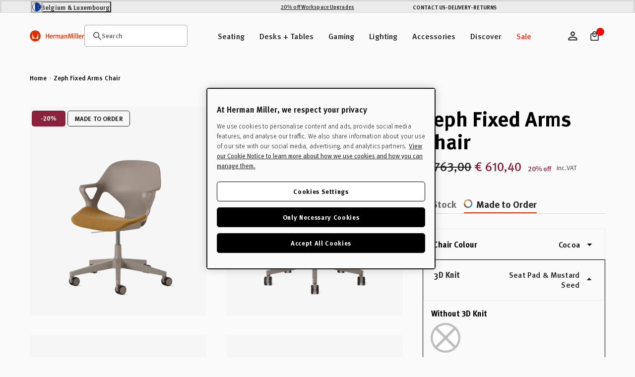

--- FILE ---
content_type: text/javascript
request_url: https://eustore.hermanmiller.com/cdn/shop/t/85/assets/lazyload.min.js?v=96846781789150469641766061403
body_size: -130
content:
(self.webpackChunkbase_theme_2_0=self.webpackChunkbase_theme_2_0||[]).push([[925],{545:function(e,t,s){s.r(t);var i=s(182);const n="js-lazyload",o=window,r="requestIdleCallback",a="IntersectionObserver";let c;const l=/baidu|(?:google|bing|yandex|duckduck)bot/i.test(navigator.userAgent),d=["srcset","src"],b=(e,t)=>(0,i.UK)(e||`img.${n},iframe.${n}`,t),u=e=>{const t=e.parentNode;"PICTURE"==t.nodeName&&f(b("source",t),h),"auto"===e.sizes&&(e.clientWidth||t.clientWidth)>0&&(e.sizes=(e.clientWidth||t.clientWidth)+"px"),h(e),e.classList.remove(n)},h=e=>{for(const t in d)d[t]in e.dataset&&e.setAttribute(d[t],e.dataset[d[t]])},f=(e,t)=>{for(let s=0;s<e.length;s++)t instanceof o[a]?t.observe(e[s]):t(e[s])},g=e=>{new MutationObserver((()=>{f(b(),(e=>{v.indexOf(e)<0&&(v.push(e),l?f(v,u):c.observe(e))}))})).observe(e,{childList:!0,subtree:!0})};let v=b();l?f(v,u):(c=new o[a]((e=>{f(e,(e=>{if(e.isIntersecting||e.intersectionRatio){const t=e.target;r in o?o[r]((()=>{u(t)}),{timeout:200}):u(t),c.unobserve(t),v=v.filter((e=>e!=t))}}))}),{rootMargin:"200px 0%"}),f(v,c),f(b("body"),g))}}]);

--- FILE ---
content_type: text/javascript
request_url: https://eustore.hermanmiller.com/cdn/shop/t/85/assets/tdc-viewer-switch.js?v=28795725320597406311766062033
body_size: 638
content:
const template=document.createElement("template");template.innerHTML=`
<style>
  .hidden-view {
      display: none
  }

  .button-bar {
    position: absolute;
    display: flex;
    justify-content: flex-end;
    right: 0;
    z-index: 4;
  }

  @media only screen and (max-width: 63.99em){
    .button-bar {
      right: 1rem;
    }
  }

  .button {
    padding: unset;
    border: unset;
    cursor: pointer;
    color: #fff;
    font-size: .8125rem;
    line-height: 1.1;
    -webkit-appearance: none;
    -moz-appearance: none;
    appearance: none;
    font-family: FF Meta W05,Helvetica,Arial,sans-serif;
    font-weight: 600;
    text-align: center;
    outline: none!important;
    width: 45px;
    height: 45px;
    background-position: center;
    background-repeat: no-repeat;
    background-size: contain;
  }

  .button > img {
    display: none;
  }

  .button--3d {
    background-image: url("//cdn.shopify.com/s/files/1/0608/6433/2017/files/Group_19781.svg?v=1716215004")
  }

  .button--3d:hover {
    background-image: url("//cdn.shopify.com/s/files/1/0608/6433/2017/files/Group_19781_2.svg?v=1716215003")
  }

  .button--2d {
    background-image: url("//cdn.shopify.com/s/files/1/0608/6433/2017/files/Group_19780.svg?v=1716215004")
  }
</style>
<slot name="title"></slot>
<div class="button-bar">
  <button class="button button--3d" type="button" title="View 3d Model"></button>
</div>
<div class="viewer-2d">
  <slot name="viewer2d"></slot>
</div>
<div class="viewer-3d hidden-view">
  <slot name="viewer3d"></slot>
</div>
`;class TDCViewerSwitch extends HTMLElement{switchButton;switchButtonHandler;slotChangeHandler;skuChangeWatcher;currentVariant;viewer2d;viewer3d;viewer2dSlot;productNameNode;constructor(){super(),this.attachShadow({mode:"open"}),this.shadowRoot.append(template.content.cloneNode(!0)),this.switchButtonHandler=()=>this.switchView(),this.switchHoverHandler=e=>this.switchHover(e),this.switchButton=this.shadowRoot.querySelector(".button-bar > button"),this.switchButton.addEventListener("click",this.switchButtonHandler),this.viewer1=this.shadowRoot.querySelector(".viewer-2d"),this.viewer2=this.shadowRoot.querySelector(".viewer-3d"),this.viewer2dSlot=this.shadowRoot.querySelector('slot[name="viewer2d"]'),this.slotChangeHandler=()=>{const assigned2dNodes=this.viewer2dSlot.assignedNodes();if(assigned2dNodes.length>0){const productNameNode=assigned2dNodes[0].querySelector(".product-name-mobile");productNameNode.style.display="none";const clonedNameNode=productNameNode.cloneNode(!0);clonedNameNode.style.display="",clonedNameNode.slot="title",this.productNameNode?this.productNameNode.replaceWith(clonedNameNode):this.append(clonedNameNode)}},this.viewer2dSlot.addEventListener("slotchange",this.slotChangeHandler)}switchView(){this.viewer1.classList.toggle("hidden-view"),this.viewer2.classList.toggle("hidden-view"),this.switchButton.classList.toggle("button--3d"),this.switchButton.classList.toggle("button--2d")}updateSkuIfNeeded(){const variant=new URL(location.href).searchParams.get("variant");this.tdcKonfigurator=this.querySelector("tdc-kongfigurator"),variant!==this.currentVariant&&(this.currentVariant=variant,this.tdcKonfigurator.sku=meta.product.variants.find(({id})=>`${id}`===variant).sku.replace(/\s/g,""))}connectedCallback(){this.skuChangeWatcher=setInterval(()=>this.updateSkuIfNeeded(),500)}disconnectedCallback(){this.switchButton.removeEventListener("click",this.switchButtonHandler),clearInterval(this.skuChangeWatcher),this.viewer2dSlot.removeEventListener("slotchange",this.slotChangeHandler)}}customElements.define("tdc-viewer-switch",TDCViewerSwitch);
//# sourceMappingURL=/cdn/shop/t/85/assets/tdc-viewer-switch.js.map?v=28795725320597406311766062033


--- FILE ---
content_type: text/javascript
request_url: https://eustore.hermanmiller.com/cdn/shop/t/85/assets/jquery-custom-geo-ip-detection.js?v=154941362464652770521766061404
body_size: 1278
content:
if(window.storeSwitcherSettings&&window.geoIpDetectionSettings){const settings=window.geoIpDetectionSettings;let designMode=settings.designMode,txtRegionTitle=settings.txtRegionTitle,txtRegionRedirectStore=settings.txtRegionRedirectStore,txtRegionStayStore=settings.txtRegionStayStore,txtregionMiscDesc=settings.txtregionMiscDesc,txtregionSelector=settings.txtregionSelector;const $regionLocator=jQuery("#region-locator");$regionTitle=jQuery("#region-locator-title"),$regionRedirect=jQuery("#region-locator-redirect"),$regionStay=jQuery("#region-locator-stay"),$regionClose=jQuery("#region-locator-close"),$regionMiscDesc=jQuery("#region-misc-desc"),$regionSelector=jQuery("#region-selector"),$regionElseWhere=jQuery("#region-locator-elsewhere"),$elseWhereToggle=jQuery("#region-locator-elsewhere-toggle");let thisStoresRequestPath=window.location.pathname;thisStoresRequestPath.length==1&&(thisStoresRequestPath="");let thisShopUrl=`${Shopify.routes.url}`;thisShopUrl.includes("kazam-development")?thisShopUrl="https://ukstore.hermanmiller.com/":thisShopUrl.includes("kazam-apmea-test")&&(thisShopUrl="https://www.hermanmiller.hk/");const makeHttpRequest=url=>new Promise(function(resolve,reject){const xhr=typeof XMLHttpRequest<"u"?new XMLHttpRequest:new ActiveXObject("Microsoft.XMLHTTP");xhr.onreadystatechange=function(){let status;if(xhr.readyState==4&&(status=xhr.status,status==200))try{resolve(xhr.responseText)}catch{reject(xhr.status)}},xhr.ontimeout=function(){reject("timeout")},xhr.withCredentials=!0,xhr.open("get",url,!0),xhr.send()});async function getCountry(){const response=await makeHttpRequest("/browsing_context_suggestions.json");return JSON.parse(response)}const createCookie=(name,value,days)=>{let expires="";if(days){let date=new Date;date.setTime(date.getTime()+days*24*60*60*1e3),expires="; expires="+date.toGMTString()}document.cookie=name+"="+value+expires+"; path=/"},readCookie=name=>{let nameEQ=name+"=",ca=document.cookie.split(";");for(let i=0;i<ca.length;i++){let c=ca[i];for(;c.charAt(0)==" ";)c=c.substring(1,c.length);if(c.indexOf(nameEQ)==0)return c.substring(nameEQ.length,c.length)}return null},buttonStayOnClick=e=>{$regionClose.trigger("click"),event.preventDefault()},buildElseWhereStore=()=>{let html="";window.storeSwitcherSettings.storesData.filter(el=>el.link.indexOf(thisShopUrl)===-1).forEach(el=>{let elRequestPath=thisStoresRequestPath;el.is_shopify_store==!1&&(elRequestPath="");const link=el.link.replace(/\/$/,"")+elRequestPath+"?storeRedirect="+el.name;html+=`<li><a href="${link}"><span class="flag">${el.flag_svg}</span>${el.title}</a></li>`}),$regionElseWhere.html(html)},bindEvents=currentStore=>{$elseWhereToggle.click(function(event2){jQuery(event2.currentTarget).parent().toggleClass("active")}),$regionClose.click(function(event2){$regionLocator.fadeOut(300),createCookie("geoIPCookie",currentStore.code,31),event2&&event2.preventDefault()}),jQuery(".js-close-reigon-locator").click(function(event2){$regionLocator.fadeOut(300),createCookie("geoIPCookie",currentStore.code,31),event2&&event2.preventDefault()})},buildReigonLocator=whichStoreData=>{const currentStore=window.storeSwitcherSettings.storesData.find(el=>el.link.indexOf(thisShopUrl)!==-1),whichStoreFullName=whichStoreData.title,whichStoreName=whichStoreData.name,whichStoreCode=whichStoreData.code,whichStoreLink=whichStoreData.link,whichStoreCurrency=whichStoreData.currency,whichStoreFlag=whichStoreData.flag_svg,whichStoreThisShopifyStore=whichStoreData.is_shopify_store;let thisStoresRequestPath2=window.location.pathname;thisStoresRequestPath2.length==1&&(thisStoresRequestPath2=""),txtRegionTitle=whichStoreData.region_title,txtRegionRedirectStore=whichStoreData.region_redirect,txtRegionStayStore=whichStoreData.region_stay,txtregionMiscDesc=whichStoreData.region_misc_desc,txtregionSelector=whichStoreData.region_selector,txtRegionTitle=txtRegionTitle.replace("{storeFullName}",whichStoreFullName),txtRegionRedirectStore=txtRegionRedirectStore.replace("{storeName}",whichStoreName).replace("{storeCurrency}",whichStoreCurrency),txtRegionStayStore=txtRegionStayStore.replace("{storeName}",currentStore.name).replace("{storeCurrency}",currentStore.currency);let whichRequestPath=thisStoresRequestPath2;const buttonRedirect=`<a href="${whichStoreThisShopifyStore==!1?whichStoreLink.replace(/\:$/,"")+"?storeRedirect="+whichStoreName:whichStoreLink.replace(/\:$/,"")+whichRequestPath+"?storeRedirect="+whichStoreName}" ><span class="flag">${whichStoreFlag}</span>${txtRegionRedirectStore}</a>`,buttonStay=`<a href="#" class="js-close-reigon-locator"><span class="flag">${currentStore.flag_svg}</span>${txtRegionStayStore}</a>`;$regionTitle.html(txtRegionTitle),$regionRedirect.html(buttonRedirect),$regionStay.html(buttonStay),$regionMiscDesc.html(txtregionMiscDesc),$regionSelector.html(txtregionSelector),buildElseWhereStore(),bindEvents(currentStore)},openReigonLocator=()=>{$regionLocator.fadeIn(300)},processCountryCode=(whichCode,storeAction)=>{let hasCountry=!1,whichStoreData=window.storeSwitcherSettings.storesData.filter(el=>el.code==whichCode);whichStoreData.length&&(hasCountry=!0,whichStoreData=whichStoreData[0]),hasCountry&&whichStoreData.link.indexOf(thisShopUrl)===-1&&(buildReigonLocator(whichStoreData),openReigonLocator())};(()=>{if(window.location.search.indexOf("storeRedirect")!==-1){let countryName=window.location.search.replace("?storeRedirect=","");createCookie("geoIPCookie",countryName,31)}else readCookie("geoIPCookie")||getCountry().then(data=>{processCountryCode(data.detected_values.country.handle,!1)})})()}
//# sourceMappingURL=/cdn/shop/t/85/assets/jquery-custom-geo-ip-detection.js.map?v=154941362464652770521766061404
